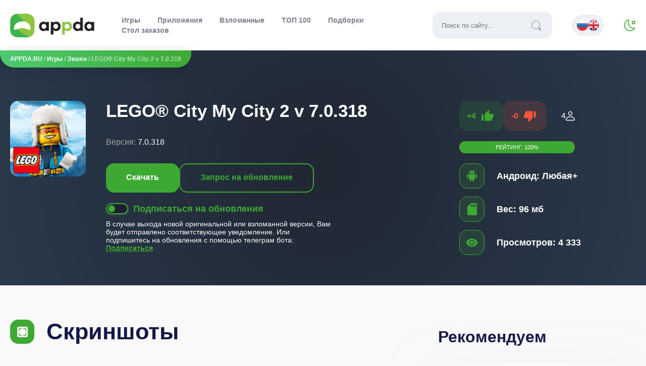

--- FILE ---
content_type: text/html; charset=utf-8
request_url: https://appda.ru/2603-lego-city-my-city-2.html
body_size: 18396
content:
<!DOCTYPE html>
<html lang="ru">
   <head>
      <meta name="viewport" content="width=device-width, initial-scale=1.0" />
      <link rel="preconnect" href="https://fonts.googleapis.com">
      <link rel="preconnect" href="https://fonts.gstatic.com" crossorigin>
      <!-- <link href="https://fonts.googleapis.com/css2?family=Exo+2:wght@300;400;500;600&family=Manrope:wght@200;300;400;500;600;700;800&family=Open+Sans:ital,wght@0,300;0,400;0,600;1,300;1,400&display=swap" rel="stylesheet"> -->
      
      
      <link rel="shortcut icon" href="/templates/appda_2023/images/logos/favicon.ico">
      <link rel="apple-touch-icon" sizes="180x180" href="/templates/appda_2023/images/logos/apple-touch-icon.png">
      <link rel="icon" type="image/png" sizes="32x32" href="/templates/appda_2023/images/logos/favicon-32x32.png">
      <link rel="icon" type="image/png" sizes="16x16" href="/templates/appda_2023/images/logos/favicon-16x16.png">
      <meta name="msapplication-TileColor" content="#da532c">
      <link rel="mask-icon" href="/templates/appda_2023/images/logos/safari-pinned-tab.svg" color="#383b45">
      <link rel="manifest" href="/manifest.json" />
      <meta name="theme-color" content="#3DA933">
      <link href="/templates/appda_2023/css/main.css" type="text/css" rel="stylesheet" />
      <meta http-equiv="x-dns-prefetch-control" content="on" />
      <meta name="ahrefs-site-verification" content="aaf24bedbc2378d247d08c14ef0a92ecc71ae133d28cfb4c1ffa4e9e0bec43ae">
      <meta name="yandex-verification" content="4a8610f10ff04614" />
      <script type='text/javascript'>
var la=!1;window.addEventListener("scroll",function(){(0!=document.documentElement.scrollTop&&!1===la||0!=document.body.scrollTop&&!1===la)&&(!function(){var e=document.createElement("script");e.type="text/javascript",e.async=!0,e.src="https://pagead2.googlesyndication.com/pagead/js/adsbygoogle.js?client=ca-pub-5739592199182283";var a=document.getElementsByTagName("script")[0];a.parentNode.insertBefore(e,a)}(),la=!0)},!0);
</script>
      <title>LEGO® City My City 2 для Андроид</title>
<meta name="charset" content="utf-8">
<meta name="title" content="LEGO® City My City 2 для Андроид">
<meta name="description" content="Скачать LEGO® City My City 2 - окунитесь в мир LEGO, постройте свой город и выполняйте различные миссии, создавайте самые разнообразные машины, которые будут помогать Вам выполнять задания. Скачать">
<meta name="keywords" content="Скачать LEGO® City My City 2 на Android, Скачать LEGO® City My City 2, LEGO® City My City 2 на Android, LEGO® City My City 2 для Андроид, Скачать LEGO® City My City 2 для Андроид, LEGO® City My City 2, LEGO® City My City 2 скачать, LEGO® City My City 2 скачать для Андроид, LEGO® City My City 2 скачать для Android">
<meta name="generator" content="DataLife Engine (https://dle-news.ru)">
<link rel="canonical" href="https://appda.ru/2603-lego-city-my-city-2.html">
<link rel="search" type="application/opensearchdescription+xml" title="APPDA.RU - Игры и приложения для Android" href="https://appda.ru/index.php?do=opensearch">
<link rel="preconnect" href="https://appda.ru/" fetchpriority="high">
<meta property="twitter:title" content="LEGO® City My City 2 для Андроид">
<meta property="twitter:url" content="https://appda.ru/2603-lego-city-my-city-2.html">
<meta property="twitter:card" content="summary_large_image">
<meta property="twitter:image" content="https://appda.ru/uploads/posts/2021-03/1615660643_lego_city_icon.jpg">
<meta property="twitter:description" content="LEGO® City My City 2 для Андроид - в данном приложении Вам предстоит окунуться в мир LEGO, постройте свой город и выполняйте различные миссии, создавайте самые разнообразные машины, которые будут помогать Вам выполнять задания, за их выполнение Вы будете получать новые детали. Также не забудьте">
<meta property="og:type" content="article">
<meta property="og:site_name" content="APPDA.RU - Игры и приложения для Android">
<meta property="og:title" content="LEGO® City My City 2 для Андроид">
<meta property="og:url" content="https://appda.ru/2603-lego-city-my-city-2.html">
<meta property="og:image" content="https://appda.ru/uploads/posts/2021-03/1615660643_lego_city_icon.jpg">
<meta property="og:description" content="LEGO® City My City 2 для Андроид - в данном приложении Вам предстоит окунуться в мир LEGO, постройте свой город и выполняйте различные миссии, создавайте самые разнообразные машины, которые будут помогать Вам выполнять задания, за их выполнение Вы будете получать новые детали. Также не забудьте">
<link rel="alternate" hreflang="x-default" href="https://appda.ru/2603-lego-city-my-city-2.html">
<link rel="alternate" hreflang="ru" href="https://appda.ru/2603-lego-city-my-city-2.html">
   </head>
    
   <body>
     <div class="layout">
       <header>
         <div class="header-background">
           <div class="header">
           <a href="/" title="appda">
             <!-- <span class="sr-only">appda</span> -->
             <div class="logo_type"></div>
             <!-- <img src="/templates/appda_2023/images/logo.png" class="logo" alt="appda.ru logotype"/> -->
           </a>
           <button class="boorger-menu" id="open-menu" title="Меню">
            <div class="open-mobile-menu"></div>
           </button>
           <div class="header-menu-background">
             <div class="header-menu">
               <div class="header-menu-top">
                 <span>Навигация</span>
                 <button class="tm-exit" id="close-menu">
                    <svg width="24" height="24"><use xlink:href="#i__exit_red"></use></svg>
                 </button>
               </div>
               <ul>
         				<li id="nav-games"><a href="/games/">Игры</a></li>
                <li id="nav-apps"><a href="/apps/">Приложения</a></li>
         				<li id="nav-mods"><a href="/games/vzlomannye-igry/">Взломанные</a></li>
         				<li id="nav-top"><a href="https://appda.ru/top-100-best-games.html">ТОП 100</a></li>
                 <li id="nav-colls"><a href="https://appda.ru/colls/">Подборки</a></li>
                 <li id="nav-orders"><a href="https://appda.ru/index.php?do=t_orders">Стол заказов</a></li>
         			</ul>
              <div class="search-field">
                <form id="quicksearch" method="get" action="/index.php?do=searchgoogle">
                  <input type="hidden" name="do" value="searchgoogle" />
                  <input type="hidden" name="subaction" value="search" />
                  <div class="search-box">
                    <input id="story" name="q" placeholder="Поиск по сайту..." type="text" />
                    <button type="submit"><i class="i-search"></i></button>
                  </div>
                </form>
              </div>
              <div class="unimportant-links">
                <a href="/how-to">Инструкции</a>
              </div>

              <div class="footer-info">
                <b>2015—2024. © APPDA.RU</b> - по любым вопросам обращаться на почту <span>support@appda.ru</span>
                
              </div>
             </div>
          </div>
          <div class="multilanguage">
            
<a href="https://appda.ru/2603-lego-city-my-city-2.html"> <img src="/engine/skins/flags/ru.png" alt="Русский"></a>
<a href="https://appda.ru/en/"> <img src="/engine/skins/flags/gb.png" alt="Английский"></a>

          </div>
          <div id="change-skin">
            <div class="switch_mode"></div>
          </div>
          </div>
        </div>
<script>
document.querySelector(".switch_mode")&&(document.querySelector(".switch_mode").onclick=function(){document.getElementById("loading").style.display="flex",setTimeout(function(){document.getElementById("loading").style.display="none";let e=document.getElementsByTagName("body")[0];e.classList.contains("darktheme")?(e.classList.remove("darktheme"),document.cookie="mode=light; max-age=604800"):(e.classList.add("darktheme"),document.cookie="mode=dark; max-age=604800")},1e3)});
    </script>
        <div class="speedbar">
  <div class="speedbar-panel"><a href="https://appda.ru/">APPDA.RU</a> / <a href="https://appda.ru/games/">Игры</a> / <a href="https://appda.ru/games/action/">Экшен</a> / LEGO® City My City 2 v 7.0.318</div>
</div>

       </header>
       
       
       
       
       <div class="fullstory-game" itemscope itemtype="http://schema.org/MobileApplication">
<meta itemprop="applicationCategory" content="Экшен">
<div class="full-header-background">

    <div class="full-header">
      <div class="full-header-content">
        <img src="/uploads/posts/2021-03/1615660643_lego_city_icon.jpg" alt="LEGO® City My City 2 v 7.0.318" class="anim" itemprop="image">
        <!-- <div class="full-header-center"> -->
          <h1 itemprop="name"> LEGO® City My City 2 v 7.0.318</h1>
          <div class="full-header-info">
            <div class="full-header-element">
              <span class="gray">Версия:</span>
              <span itemprop="softwareVersion">7.0.318</span>
            </div>
            <div class="full-header-element">
			  <meta itemprop="dateCreated" content="6.07.2016">
              
            </div>
          </div>
          <div class="full-header-bs">
            <div class="full-header-buttons">
              <button class="full-header-download">Скачать</button>
              
              
              
              
              
              <a href="javascript:AddComplaint('2603', 'news')"><div class="fhru">Запрос на обновление</div></a>
                
            </div>
            <div class="full-header-subscribe">
              <div class="notifications-buttons-click">
                <div class="notifi-click">
                    <div id="notifi-dot"></div>
                </div>
              	<span class="fhs-title" id="notifi-title">Подписаться на обновления</span>
              </div>
              <span class="fhs-descr" id="notifi-text">В случае выхода новой оригинальной или взломанной версии, Вам будет отправлено соответствующее уведомление. Или подпишитесь на обновления с помощью телеграм бота: <a href="https://t.me/AppdaUpdateBot?start=2603-lego-city-my-city-2" target="_blank" rel="nofollow">Подписаться</a>

                
              </span>
            </div>
          </div>
          <!-- here was ads -->
        <!-- </div> -->
        <!-- <div class="full-header-right"> -->
          <div class="full-header-rating">
            <div class="popularity" itemprop="aggregateRating" itemscope itemtype="http://schema.org/AggregateRating">
              <meta itemprop="worstRating" content="0" />
          		<div class="frates fx-row">
          				<div class="game-rating-voting">
                    <div class="game-rating" id="game-rating-2603" data-id="2603">
            					<div class="game-rating-up" onclick="doRateLD('plus', '2603');">+<span data-likes-id="2603">4</span><svg width="30" height="30"><use xlink:href="#i__like"></use></svg></div>
                      <div class="game-rating-down" onclick="doRateDialog('minus', '2603');">-<span data-dislikes-id="2603">0</span><svg width="30" height="30"><use xlink:href="#i__dislike"></use></svg></div>
                    </div>
                    <div class="game-rating-out"><span itemprop="ratingCount"><span data-vote-num-id="2603">4</span></span></div>
                  </div>
                  <div class="stroke-rating">
                    Рейтинг: <span itemprop="ratingValue" class="stroke-value">100</span>%
                    <div class="current-stroke-rating" style="width:100%"></div>
                  </div>
                  <meta itemprop="bestRating" content="100" />
          		</div>
            </div>
          </div>
          <div class="fhii">
            <div class="fhii-element">
              <i class="icons-background i-green3">
                <svg width="24" height="24"><use xlink:href="#i__android"></use></svg>
              </i>
              <div class="fhii-text">
                <meta itemprop="operatingSystem" content="Android">
                <span id="android_version"><span class="ntm">Андроид:</span> Любая+</span>
              </div>
            </div>
            <div class="fhii-element">
              <i class="icons-background i-green3">
                <svg width="24" height="24"><use xlink:href="#i__weight"></use></svg>
              </i>
              <div class="fhii-text" id="app_weight">
                <meta itemprop="fileSize" content="96 мб">
                <span class="ntm">Вес:</span> 96 мб
              </div>
            </div>
            <div class="fhii-element">
              <i class="icons-background i-green3">
                <svg width="24" height="24"><use xlink:href="#i__views"></use></svg>
              </i>
              <div class="fhii-text" id="views_app">
                <span class="ntm">Просмотров:</span> 4 333
              </div>
            </div>
          </div>
        <!-- </div> -->
      </div>
    </div>
</div>
<script defer>
    document.querySelector(".full-header-download")&&document.querySelector(".full-header-download").addEventListener("click",function(e){let o=document.querySelector(".full-download").getBoundingClientRect().top+window.pageYOffset+-10;window.scrollTo({top:o,behavior:"smooth"})});
    function doRateDialog(e,l){document.getElementById("modal-dislike").style.display="block"}function closeDislikeDialog(){document.getElementById("modal-dislike").style.display="none"}function sendDislike(e){var l=document.querySelector(".modal-dislike-list").querySelectorAll('input[name="reason"]:checked')[0].value;$.ajax({url:"engine/ajax/controller.php?mod=send_dislike",method:"post",dataType:"html",data:{id_n:e,reason:l},success:function(e){"success"==e&&(document.querySelector(".modal-dislike-list").innerHTML="Спасибо за отзыв!",document.querySelector(".dislike-button-send").style.display="none",doRateLD("minus","2603"))}})}
</script>
<div class="full-content">
  <div class="container w868">
  
    <div class="screens">
    <div class="screensz">
      <i class="icons-background i-green">
        <svg width="24" height="24"><use xlink:href="#i__screens"></use></svg>
      </i>
            Скриншоты
        </div>
        <div class="scrolling-wrapper screens-wrap" id="screenshots_app"><p><a class="highslide" href="https://appda.ru/uploads/posts/2021-03/1615660701_lego_city_1.jpg" target="_blank"><img data-src="/uploads/posts/2021-03/medium/1615660701_lego_city_1.jpg" alt="LEGO® City My City 2 v 7.0.318 скриншот №1" class="fr-dib lozad"></a><a class="highslide" href="https://appda.ru/uploads/posts/2021-03/1615660674_lego_city_2.jpg" target="_blank"><img data-src="/uploads/posts/2021-03/medium/1615660674_lego_city_2.jpg" alt="LEGO® City My City 2 v 7.0.318 скриншот №2" class="fr-dib lozad"></a><a class="highslide" href="https://appda.ru/uploads/posts/2021-03/1615660710_lego_city_3.jpg" target="_blank"><img data-src="/uploads/posts/2021-03/medium/1615660710_lego_city_3.jpg" alt="LEGO® City My City 2 v 7.0.318" class="fr-dib lozad"></a><a class="highslide" href="https://appda.ru/uploads/posts/2021-03/1615660668_lego_city_4.jpg" target="_blank"><img data-src="/uploads/posts/2021-03/medium/1615660668_lego_city_4.jpg" alt="Скачать LEGO® City My City 2 v 7.0.318 для Андроид" class="fr-dib lozad"></a><a class="highslide" href="https://appda.ru/uploads/posts/2021-03/1615660681_lego_city_5.jpg" target="_blank"><img data-src="/uploads/posts/2021-03/medium/1615660681_lego_city_5.jpg" alt="LEGO® City My City 2 v 7.0.318 скриншот №5" class="fr-dib lozad"></a><a class="highslide" href="https://appda.ru/uploads/posts/2021-03/1615660642_lego_city_6.jpg" target="_blank"><img data-src="/uploads/posts/2021-03/medium/1615660642_lego_city_6.jpg" alt="LEGO® City My City 2 v 7.0.318 скриншот №6" class="fr-dib lozad"></a><a class="highslide" href="https://appda.ru/uploads/posts/2021-03/1615660651_lego_city_7.jpg" target="_blank"><img data-src="/uploads/posts/2021-03/medium/1615660651_lego_city_7.jpg" alt="LEGO® City My City 2 v 7.0.318 скриншот №7" class="fr-dib lozad"></a><a class="highslide" href="https://appda.ru/uploads/posts/2021-03/1615660701_lego_city_8.jpg" target="_blank"><img data-src="/uploads/posts/2021-03/medium/1615660701_lego_city_8.jpg" alt="LEGO® City My City 2 v 7.0.318 скриншот №8" class="fr-dib lozad"></a></p></div>

    </div>
    <span itemscope itemprop='offers' itemtype='http://schema.org/Offer'>
        <meta itemprop='price' content='0.00'/>
        <meta itemprop='priceCurrency' content='RUB' />
    </span>
    <div class="full-descr">
      <div class="tabs">
          <input type="radio" name="tab-btn" id="tab-btn-1" value="" checked>
          <label for="tab-btn-1">Описание</label>
          <input type="radio" name="tab-btn" id="tab-btn-2" value="">
          <label for="tab-btn-2">Как установить</label>
          <input type="radio" name="tab-btn" id="tab-btn-3" value="">
          <label for="tab-btn-3">Как обновить</label>
        <div id="content-1" itemprop="description" class="content-full">
        <p><b>LEGO® City</b> My City 2 для Андроид - в данном приложении Вам предстоит окунуться в мир LEGO, постройте свой город и выполняйте различные миссии, создавайте самые разнообразные машины, которые будут помогать Вам выполнять задания, за их выполнение Вы будете получать новые детали. Также не забудьте тестировать свои изобретения, чтобы у Вас не было внезапных сюрпризов. Помимо машин Вы сможете создавать самолеты и корабли. Главная Ваша задача - это следить за порядком, а именно тушить пожары, ловить преступников и исследовать новые территории. Игровой процесс сможет занят Вас на долгое время, играть интересно и приятно. Если Вас заинтересовала LEGO® City My City 2, то обязательно скачивайте ее на свое Андроид устройство по ссылке, которая находится под описанием приложения.</p><h2>Особенности:</h2><ul><li>Интересный игровой процесс</li><li>Красочная графика</li><li>Свобода фантазии при постройке</li><li>И многое другое</li></ul>
        </div>
        <div id="content-2" class="content-full">
          
          
    <div class="hot-to-install">
              <div class="install-instruction">
                  <ol>
                      <li>Скачайте APK файл; </li>
                      <li>Если игра скачалась в формате .bin, нужно с помощью любого файлового менеджера переименовать файл в .apk и установить;</li>
                      <li>Убедитесь, что у Вас хватает памяти на устройстве. Если игра весит 500 МБ, то для установки может потребоваться гораздо больше места.</li>
                      <li>Разрешите установку из неизвестных источников в настройках безопасности;</li>
                      <li>С помощью файлового менеджера <a href="https://appda.ru/1986-es-provodnik-es-file-explorer-file-manager.html"  target="_blank">ES File Explorer</a> или любого другого, найдите скачанный АПК файл (обычно находится в папке загрузок - Downloads) и установите;</li>
                      
                      <li>Запускайте приложение;</li>
                      <li>При возникновении ошибок пишите в комментарии, мы Вам с радостью поможем.</li>
                  </ol>
              </div>
          </div>
          
          
        </div>
        <div id="content-3" class="content-full">
          <div class="hot-to-install">
              <div class="install-instruction">
                  <ol>
                      <li>Скачайте APK файл игры LEGO® City My City 2 v 7.0.318;</li>
                      <li>Если до этого приложение Вы скачивали у нас, то не удаляя старой версии, устанавливаем новую, просто запустив установочный файл;</li>
                      <li>Если Вы скачивали мод старой версии не у нас или же у Вас установлена оригинальная версия, то обновить игру невозможно, Вы получите ошибку вида - "Приложение не установлено". Поэтому придется удалять игру/приложение и устанавливать заново APK;</li>
                      <li>При обновлении игровой процесс должен сохраниться. Но работает это не для каждой игры и не для каждого обновления. Связано это с большим количеством причин.</li>
                  </ol>
              </div>
          </div>
          
        </div>
      </div>
    </div>
    <div id="dwn_links" class="full-download">
      <div class="full-download-title">
        <img src="/uploads/posts/2021-03/1615660643_lego_city_icon.jpg" alt="download LEGO® City My City 2 v 7.0.318" class="anim" itemprop="image"/>
        <h2>Скачать LEGO® City My City 2 v 7.0.318 на Андроид</h2>
        
        
        
      </div>
      <div class="adserok">
<ins class="adsbygoogle"
     style="display:inline-block;max-width:728px;height:300px"
     data-ad-client="ca-pub-5739592199182283"
     data-ad-slot="4756416542"></ins>
<script>
     (adsbygoogle = window.adsbygoogle || []).push({});
</script></div>
      
      <div class="full-download-links">
        <!-- OLD ADSENSE -->
        
	
        
        <div class="full-download-content">
          
          <p><a href="https://appda.ru/engine/download.php?url=https://cloud.appda.net/2025-10/LEGO_MY_CITY_2.apk">СКАЧАТЬ: Оригинальная версия</a></p>
        </div>
        
        <div class="full-download-bottom">
          <a href="https://t.me/appda_ru" class="telega_link" target="_blank" rel="nofollow noreferrer">Наш Telegram</a>
          <div class="ya-share2" data-curtain data-shape="round" data-services="vkontakte,odnoklassniki,telegram,twitter,viber,whatsapp"></div>
        </div>
        <div class="adserok2">
<!— Ссылки скачивания —>
<ins class="adsbygoogle"
     style="display:block"
     data-ad-client="ca-pub-5739592199182283"
     data-ad-slot="3949767187"
     data-ad-format="auto"
     data-full-width-responsive="true"></ins>
<script>
     (adsbygoogle = window.adsbygoogle || []).push({});
</script></div> 
      </div>
    </div>
      
    <div class="full-similar">
      <div class="full-similar-title">
        Похожие
      </div>
      <div class="full-similar-content">
        <a href="https://appda.ru/461-city-car-real-drive-3d.html"><div class="short-similar">
  <img data-src="/uploads/posts/2021-02/1613685086_city_car_real_drive_3d_icon.jpg" src="/templates/appda_2023/images/no_image.svg" alt="City Car Real Drive 3D" class="lozad anim">
	<div class="short-similar-title">
		City Car Real Drive 3D
	</div>
</div></a>
<a href="https://appda.ru/2663-dream-city-metropolis.html"><div class="short-similar">
  <img data-src="/uploads/posts/2024-03/dream_city_metropolis_icon.webp" src="/templates/appda_2023/images/no_image.svg" alt="Dream City: Metropolis v 1.2.94" class="lozad anim">
	<div class="short-similar-title">
		Dream City: Metropolis v 1.2.94
	</div>
</div></a>
<a href="https://appda.ru/4293-pj-masks-super-city-run.html"><div class="short-similar">
  <img data-src="/uploads/posts/2021-02/1613069210_pj_masks_super_city_run.jpg" src="/templates/appda_2023/images/no_image.svg" alt="PJ Masks: Super City Run Мод (Премиум)" class="lozad anim">
	<div class="short-similar-title">
		PJ Masks: Super City Run Мод (Премиум)
	</div>
</div></a>
<a href="https://appda.ru/3558-super-city-vzlom.html"><div class="short-similar">
  <img data-src="/uploads/posts/2024-03/super_city_icon.webp" src="/templates/appda_2023/images/no_image.svg" alt="Super City [ВЗЛОМ: все разблокировано] v 1.180" class="lozad anim">
	<div class="short-similar-title">
		Super City [ВЗЛОМ: все разблокировано] v 1.180
	</div>
</div></a>
<a href="https://appda.ru/2891-village-city-island-sim-vzlom.html"><div class="short-similar">
  <img data-src="/uploads/posts/2024-03/vilidzh-siti_ostrov_sim_icon.webp" src="/templates/appda_2023/images/no_image.svg" alt="Village City - Island Sim [ВЗЛОМ: много денег] v 1.11.3" class="lozad anim">
	<div class="short-similar-title">
		Village City - Island Sim [ВЗЛОМ: много денег] v 1.11.3
	</div>
</div></a>

      </div>
    </div>
      
    <div class="full-comments">
      <div class="full-comments-title">
        Комментарии (<span itemprop="commentCount">0</span>)
      </div>
      <form  method="post" name="dle-comments-form" id="dle-comments-form" ><!--noindex-->
<div class="add-comms" id="add-comms">
	
	<div class="ac-inputs fx-row">
		<input type="text" maxlength="35" name="name" id="name" placeholder="Ваше имя" />
		<input type="text" maxlength="35" name="mail" id="mail" placeholder="Ваш e-mail (необязательно)" />
	</div>
	
	<label>Текст комментария:
		<div class="ac-textarea"><div class="bb-editor">
<textarea name="comments" id="comments" cols="70" rows="10"></textarea>
</div></div>
	</label>

	
	<div class="ac-protect">
		
		
		<div class="form-item clearfix imp">
			<div class="form-secur">
				<input type="text" name="sec_code" id="sec_code" placeholder="Введите код с картинки:" maxlength="45" required /><a onclick="reload(); return false;" title="Кликните на изображение чтобы обновить код, если он неразборчив" href="#"><span id="dle-captcha"><img src="/engine/modules/antibot/antibot.php" alt="Кликните на изображение чтобы обновить код, если он неразборчив" width="160" height="80"></span></a>
			</div>
		</div>
		
		
	</div>
	
	<div class="ac-submit">
		<button name="submit" type="submit">Отправить</button>
	</div>
</div>
<!--/noindex-->

		<input type="hidden" name="subaction" value="addcomment">
		<input type="hidden" name="post_id" id="post_id" value="2603"><input type="hidden" name="user_hash" value="30ab21aecad683972c78f7d73112a9590a7810e8"></form>
      
<div id="dle-ajax-comments"></div>

      <!--dlenavigationcomments-->
    </div>
  </div>
  <div class="full-related">
    <div class="full-related-title">Рекомендуем</div>
    <div class="full-related-cards">
      <div class="short-item">
		<div class="short-top">
			<a href="https://appda.ru/15420-1xbet-android.html"><img data-src="/uploads/posts/2023-03/1656604955_1x.webp" src="/templates/appda_2023/images/no_image.svg" alt="Скачать 1xBet (Мобильное приложение для Андроид)" class="lozad anim"></a>
			<div class="short-right">
				
				
				<div class="short-mod">
					FREE
				</div>
				
				<div class="short-cat">
					<span>78.6 MB</span>
				</div>
				<div class="short-action">
					<div class="short-action-update">
						UPDATE
					</div>
					<div class="short-action-new">
						NEW
					</div>
				</div>
			</div>
		</div>
		<div class="short-title">
			<a href="https://appda.ru/15420-1xbet-android.html">Скачать 1xBet (Мобильное приложение для Андроид)</a>
		</div>
		<div class="short-bottom">
			<div class="short-version">
				<span>Версия:</span> 149 (25025)
			</div>
			<div class="short-update">
				<span>Дата:</span> Вчера, 15:52
			</div>
		</div>
</div>
<div class="short-item">
		<div class="short-top">
			<a href="https://appda.ru/19926-cursed-house-multiplayergmm.html"><img data-src="/uploads/posts/2026-01/cursed_house_multiplayergmm_icon.webp" src="/templates/appda_2023/images/no_image.svg" alt="Cursed house Multiplayer" class="lozad anim"></a>
			<div class="short-right">
				<div class="short-mod">
						MOD
				</div>
				
				<div class="short-cat">
					<span>261.2 MB</span>
				</div>
				<div class="short-action">
					<div class="short-action-update">
						UPDATE
					</div>
					<div class="short-action-new">
						NEW
					</div>
				</div>
			</div>
		</div>
		<div class="short-title">
			<a href="https://appda.ru/19926-cursed-house-multiplayergmm.html">Cursed house Multiplayer</a>
		</div>
		<div class="short-bottom">
			<div class="short-version">
				<span>Версия:</span> 1.7.1
			</div>
			<div class="short-update">
				<span>Дата:</span> 12.01.2026
			</div>
		</div>
</div>
<div class="short-item">
		<div class="short-top">
			<a href="https://appda.ru/19919-rv-camper-simulator.html"><img data-src="/uploads/posts/2025-12/rv_camper_simulator_icon.webp" src="/templates/appda_2023/images/no_image.svg" alt="RV Camper Simulator" class="lozad anim"></a>
			<div class="short-right">
				<div class="short-mod">
						MOD
				</div>
				
				<div class="short-cat">
					<span>133.5 MB</span>
				</div>
				<div class="short-action">
					<div class="short-action-update">
						UPDATE
					</div>
					<div class="short-action-new">
						NEW
					</div>
				</div>
			</div>
		</div>
		<div class="short-title">
			<a href="https://appda.ru/19919-rv-camper-simulator.html">RV Camper Simulator</a>
		</div>
		<div class="short-bottom">
			<div class="short-version">
				<span>Версия:</span> 1.3
			</div>
			<div class="short-update">
				<span>Дата:</span> 16.01.2026
			</div>
		</div>
</div>
<div class="short-item">
		<div class="short-top">
			<a href="https://appda.ru/19920-corebound.html"><img data-src="/uploads/posts/2025-12/corebound_icon.webp" src="/templates/appda_2023/images/no_image.svg" alt="Corebound" class="lozad anim"></a>
			<div class="short-right">
				<div class="short-mod">
						MOD
				</div>
				
				<div class="short-cat">
					<span>99.9 MB</span>
				</div>
				<div class="short-action">
					<div class="short-action-update">
						UPDATE
					</div>
					<div class="short-action-new">
						NEW
					</div>
				</div>
			</div>
		</div>
		<div class="short-title">
			<a href="https://appda.ru/19920-corebound.html">Corebound</a>
		</div>
		<div class="short-bottom">
			<div class="short-version">
				<span>Версия:</span> 1.0.6.3
			</div>
			<div class="short-update">
				<span>Дата:</span> 28.12.2025
			</div>
		</div>
</div>
<div class="short-item">
		<div class="short-top">
			<a href="https://appda.ru/19921-dream-family-tri-v-rjad.html"><img data-src="/uploads/posts/2025-12/dream_family_-_match_3_games_icon.webp" src="/templates/appda_2023/images/no_image.svg" alt="Dream Family: Три в ряд" class="lozad anim"></a>
			<div class="short-right">
				<div class="short-mod">
						MOD
				</div>
				
				<div class="short-cat">
					<span>229.7 MB</span>
				</div>
				<div class="short-action">
					<div class="short-action-update">
						UPDATE
					</div>
					<div class="short-action-new">
						NEW
					</div>
				</div>
			</div>
		</div>
		<div class="short-title">
			<a href="https://appda.ru/19921-dream-family-tri-v-rjad.html">Dream Family: Три в ряд</a>
		</div>
		<div class="short-bottom">
			<div class="short-version">
				<span>Версия:</span> 2.5.7
			</div>
			<div class="short-update">
				<span>Дата:</span> 15.01.2026
			</div>
		</div>
</div>
<div class="short-item">
		<div class="short-top">
			<a href="https://appda.ru/19924-simuljator-metro-poezda-3d.html"><img data-src="/uploads/posts/2026-01/train_simulator_subway_metro_icon.webp" src="/templates/appda_2023/images/no_image.svg" alt="Симулятор метро: поезда 3D" class="lozad anim"></a>
			<div class="short-right">
				<div class="short-mod">
						MOD
				</div>
				
				<div class="short-cat">
					<span>208 MB</span>
				</div>
				<div class="short-action">
					<div class="short-action-update">
						UPDATE
					</div>
					<div class="short-action-new">
						NEW
					</div>
				</div>
			</div>
		</div>
		<div class="short-title">
			<a href="https://appda.ru/19924-simuljator-metro-poezda-3d.html">Симулятор метро: поезда 3D</a>
		</div>
		<div class="short-bottom">
			<div class="short-version">
				<span>Версия:</span> 1.3.5
			</div>
			<div class="short-update">
				<span>Дата:</span> 9.01.2026
			</div>
		</div>
</div>
<div class="short-item">
		<div class="short-top">
			<a href="https://appda.ru/19922-vlad-niki-12-zamkov-2.html"><img data-src="/uploads/posts/2025-12/vlad_amp_niki_12_locks_2_icon.webp" src="/templates/appda_2023/images/no_image.svg" alt="Vlad &amp; Niki 12 Замков 2" class="lozad anim"></a>
			<div class="short-right">
				<div class="short-mod">
						MOD
				</div>
				
				<div class="short-cat">
					<span>110 MB</span>
				</div>
				<div class="short-action">
					<div class="short-action-update">
						UPDATE
					</div>
					<div class="short-action-new">
						NEW
					</div>
				</div>
			</div>
		</div>
		<div class="short-title">
			<a href="https://appda.ru/19922-vlad-niki-12-zamkov-2.html">Vlad &amp; Niki 12 Замков 2</a>
		</div>
		<div class="short-bottom">
			<div class="short-version">
				<span>Версия:</span> 1.10.3
			</div>
			<div class="short-update">
				<span>Дата:</span> 28.12.2025
			</div>
		</div>
</div>
<div class="short-item">
		<div class="short-top">
			<a href="https://appda.ru/19925-capybara-puzzle.html"><img data-src="/uploads/posts/2026-01/capybara_puzzle_sticker_merge_icon.webp" src="/templates/appda_2023/images/no_image.svg" alt="Capybara Puzzle" class="lozad anim"></a>
			<div class="short-right">
				<div class="short-mod">
						MOD
				</div>
				
				<div class="short-cat">
					<span>137.1 MB</span>
				</div>
				<div class="short-action">
					<div class="short-action-update">
						UPDATE
					</div>
					<div class="short-action-new">
						NEW
					</div>
				</div>
			</div>
		</div>
		<div class="short-title">
			<a href="https://appda.ru/19925-capybara-puzzle.html">Capybara Puzzle</a>
		</div>
		<div class="short-bottom">
			<div class="short-version">
				<span>Версия:</span> 1.2.2
			</div>
			<div class="short-update">
				<span>Дата:</span> 10.01.2026
			</div>
		</div>
</div>

    </div>
  </div>
  </div>
  <div class="modal-for-dislike" id="modal-dislike">
  	<div class="modal-dislike">
  		<div class="ui-dialog-titlebar ui-corner-all ui-widget-header ui-helper-clearfix ui-draggable-handle"><span id="ui-id-2" class="ui-dialog-title">Что Вам не понравилось?</span><button type="button" class="ui-button ui-corner-all ui-widget ui-button-icon-only ui-dialog-titlebar-close" title="Close" onclick="closeDislikeDialog()"><span class="ui-button-icon ui-icon ui-icon-closethick"></span><span class="ui-button-icon-space"> </span>Close</button></div>
      <div class="modal-dislike-list">
        <div class="modal-radio">
          <input class="custom-radio" name="reason" type="radio" id="not_interesting" value="1">
          <label for="not_interesting">Не понравилась игра</label>
        </div>
        <div class="modal-radio">
          <input class="custom-radio" name="reason" type="radio" id="mod_not_work" value="2">
          <label for="mod_not_work">Мод не работает</label>
        </div>
        <div class="modal-radio">
          <input class="custom-radio" name="reason" type="radio" id="mod_crash" value="3">
          <label for="mod_crash">Игра вылетает</label>
        </div>
        <div class="modal-radio">
          <input class="custom-radio" name="reason" type="radio" id="not_installed" value="4">
          <label for="not_installed">Не устанавливается</label>
        </div>
        <div class="modal-radio">
          <input class="custom-radio" name="reason" type="radio" id="slow_speed" value="5">
          <label for="slow_speed">Медленное скачивание</label>
        </div>
        <div class="modal-radio">
          <input class="custom-radio" name="reason" type="radio" id="old_version" value="6">
          <label for="old_version">Устаревшая версия</label>
        </div>
        <div class="modal-radio">
          <input class="custom-radio" name="reason" type="radio" id="another" value="7">
          <label for="another">Другое</label>
        </div>
      </div>
      <div class="ui-dialog-buttonset dislike-button-send"><button type="button" class="ui-button ui-corner-all ui-widget" onclick="sendDislike('2603')">Отправить</button></div>
  	</div>
  </div>
</div>

       
       
       





       <footer>
         <div class="footer-background">
           <a href="/" title="appda">
             <div class="logo_type"></div>
           </a>
           <div class="footer-content">
              <b>2015—2025. © APPDA.RU</b> - по любым вопросам обращаться на почту <span>support@appda.ru</span>
              
          </div>
	  <a href="https://appda.ru/dmca.html" class="dmca">DMCA</a>
           <button class="footer-up">Вверх</button>
        </div>
       </footer>
     </div>
     
    <div id="loading" style="/* display: none; */">
            <div id="loading-image"></div>
            Загрузка...
          </div>
          
    <svg aria-hidden="true" style="position: absolute; width: 0; height: 0; overflow: hidden;" version="1.1" xmlns="http://www.w3.org/2000/svg" xmlns:xlink="http://www.w3.org/1999/xlink">
      <defs>
        <symbol id="i__android" viewBox="3 3 24 24">
          <path d="M7.5 18.126C7.5 18.4575 7.3683 18.7754 7.13388 19.0099C6.89946 19.2443 6.58152 19.376 6.25 19.376C5.91848 19.376 5.60054 19.2443 5.36612 19.0099C5.1317 18.7754 5 18.4575 5 18.126V12.501C5 12.1695 5.1317 11.8515 5.36612 11.6171C5.60054 11.3827 5.91848 11.251 6.25 11.251C6.58152 11.251 6.89946 11.3827 7.13388 11.6171C7.3683 11.8515 7.5 12.1695 7.5 12.501V18.126ZM25 18.126C25 18.4575 24.8683 18.7754 24.6339 19.0099C24.3995 19.2443 24.0815 19.376 23.75 19.376C23.4185 19.376 23.1005 19.2443 22.8661 19.0099C22.6317 18.7754 22.5 18.4575 22.5 18.126V12.501C22.5 12.1695 22.6317 11.8515 22.8661 11.6171C23.1005 11.3827 23.4185 11.251 23.75 11.251C24.0815 11.251 24.3995 11.3827 24.6339 11.6171C24.8683 11.8515 25 12.1695 25 12.501V18.126ZM13.75 25.0004C13.75 25.3319 13.6183 25.6498 13.3839 25.8842C13.1495 26.1187 12.8315 26.2504 12.5 26.2504C12.1685 26.2504 11.8505 26.1187 11.6161 25.8842C11.3817 25.6498 11.25 25.3319 11.25 25.0004V19.3754C11.25 19.0438 11.3817 18.7259 11.6161 18.4915C11.8505 18.257 12.1685 18.1254 12.5 18.1254C12.8315 18.1254 13.1495 18.257 13.3839 18.4915C13.6183 18.7259 13.75 19.0438 13.75 19.3754V25.0004ZM18.75 25.0004C18.75 25.3319 18.6183 25.6498 18.3839 25.8842C18.1495 26.1187 17.8315 26.2504 17.5 26.2504C17.1685 26.2504 16.8505 26.1187 16.6161 25.8842C16.3817 25.6498 16.25 25.3319 16.25 25.0004V19.3754C16.25 19.0438 16.3817 18.7259 16.6161 18.4915C16.8505 18.257 17.1685 18.1254 17.5 18.1254C17.8315 18.1254 18.1495 18.257 18.3839 18.4915C18.6183 18.7259 18.75 19.0438 18.75 19.3754V25.0004Z" fill="#3DA933"/>
          <path d="M8.75 11.2507V20.6251C8.75 20.9566 8.8817 21.2746 9.11612 21.509C9.35054 21.7434 9.66848 21.8751 10 21.8751H20C20.3315 21.8751 20.6495 21.7434 20.8839 21.509C21.1183 21.2746 21.25 20.9566 21.25 20.6251V11.2507H8.75ZM15 5.00012C11.25 5.00012 8.96562 7.27825 8.75 10.0001H21.25C21.0338 7.27825 18.75 5.00012 15 5.00012ZM12.5 8.49887C12.3342 8.49887 12.1753 8.43302 12.0581 8.31581C11.9408 8.1986 11.875 8.03963 11.875 7.87387C11.875 7.70811 11.9408 7.54914 12.0581 7.43193C12.1753 7.31472 12.3342 7.24887 12.5 7.24887C12.6658 7.24887 12.8247 7.31472 12.9419 7.43193C13.0592 7.54914 13.125 7.70811 13.125 7.87387C13.125 8.03963 13.0592 8.1986 12.9419 8.31581C12.8247 8.43302 12.6658 8.49887 12.5 8.49887ZM17.5 8.49887C17.3342 8.49887 17.1753 8.43302 17.0581 8.31581C16.9408 8.1986 16.875 8.03963 16.875 7.87387C16.875 7.70811 16.9408 7.54914 17.0581 7.43193C17.1753 7.31472 17.3342 7.24887 17.5 7.24887C17.6658 7.24887 17.8247 7.31472 17.9419 7.43193C18.0592 7.54914 18.125 7.70811 18.125 7.87387C18.125 8.03963 18.0592 8.1986 17.9419 8.31581C17.8247 8.43302 17.6658 8.49887 17.5 8.49887Z" fill="#3DA933"/>
          <path d="M18.75 4.375L17.7087 5.93687M11.25 4.375L12.0831 5.67625" stroke="#3DA933" stroke-width="2" stroke-linecap="round"/>
        </symbol>
        <symbol id="i__weight" viewBox="-3 0 24 24">
          <path d="M16.625 0H8.11062C7.48125 0 6.87562 0.252 6.42437 0.708L0.7125 6.504C0.273125 6.948 0 7.56 0 8.184V21.6C0 22.92 1.06875 24 2.375 24H16.625C17.9313 24 19 22.92 19 21.6V2.4C19 1.08 17.9313 0 16.625 0ZM8.3125 7.2C7.65937 7.2 7.125 6.66 7.125 6V3.6C7.125 2.94 7.65937 2.4 8.3125 2.4C8.96563 2.4 9.5 2.94 9.5 3.6V6C9.5 6.66 8.96563 7.2 8.3125 7.2ZM11.875 7.2C11.2219 7.2 10.6875 6.66 10.6875 6V3.6C10.6875 2.94 11.2219 2.4 11.875 2.4C12.5281 2.4 13.0625 2.94 13.0625 3.6V6C13.0625 6.66 12.5281 7.2 11.875 7.2ZM15.4375 7.2C14.7844 7.2 14.25 6.66 14.25 6V3.6C14.25 2.94 14.7844 2.4 15.4375 2.4C16.0906 2.4 16.625 2.94 16.625 3.6V6C16.625 6.66 16.0906 7.2 15.4375 7.2Z" fill="#3DA933"/>
        </symbol>
        <symbol id="i__views" viewBox="3 3 24 24">
          <path d="M18.75 15.25C18.75 16.2446 18.3549 17.1984 17.6517 17.9017C16.9484 18.6049 15.9946 19 15 19C14.0054 19 13.0516 18.6049 12.3483 17.9017C11.6451 17.1984 11.25 16.2446 11.25 15.25C11.25 14.2554 11.6451 13.3016 12.3483 12.5983C13.0516 11.8951 14.0054 11.5 15 11.5C15.9946 11.5 16.9484 11.8951 17.6517 12.5983C18.3549 13.3016 18.75 14.2554 18.75 15.25V15.25Z" fill="#3DA933"/>
          <path d="M3 15.25C3 15.25 7.5 7 15 7C22.5 7 27 15.25 27 15.25C27 15.25 22.5 23.5 15 23.5C7.5 23.5 3 15.25 3 15.25ZM15 20.5C16.3924 20.5 17.7277 19.9469 18.7123 18.9623C19.6969 17.9777 20.25 16.6424 20.25 15.25C20.25 13.8576 19.6969 12.5223 18.7123 11.5377C17.7277 10.5531 16.3924 10 15 10C13.6076 10 12.2723 10.5531 11.2877 11.5377C10.3031 12.5223 9.75 13.8576 9.75 15.25C9.75 16.6424 10.3031 17.9777 11.2877 18.9623C12.2723 19.9469 13.6076 20.5 15 20.5V20.5Z" fill="#3DA933"/>
        </symbol>
        <symbol id="i__screens" viewBox="-2 -2 24 24">
          <path d="M3 0H18C18.7956 0 19.5587 0.31607 20.1213 0.87868C20.6839 1.44129 21 2.20435 21 3V18C21 18.7956 20.6839 19.5587 20.1213 20.1213C19.5587 20.6839 18.7956 21 18 21H3C2.20435 21 1.44129 20.6839 0.87868 20.1213C0.31607 19.5587 0 18.7956 0 18V3C0 2.20435 0.31607 1.44129 0.87868 0.87868C1.44129 0.31607 2.20435 0 3 0V0ZM5.25 3C4.65326 3 4.08097 3.23705 3.65901 3.65901C3.23705 4.08097 3 4.65326 3 5.25V8.25C3 8.44891 3.07902 8.63968 3.21967 8.78033C3.36032 8.92098 3.55109 9 3.75 9C3.94891 9 4.13968 8.92098 4.28033 8.78033C4.42098 8.63968 4.5 8.44891 4.5 8.25V5.25C4.5 5.05109 4.57902 4.86032 4.71967 4.71967C4.86032 4.57902 5.05109 4.5 5.25 4.5H8.25C8.44891 4.5 8.63968 4.42098 8.78033 4.28033C8.92098 4.13968 9 3.94891 9 3.75C9 3.55109 8.92098 3.36032 8.78033 3.21967C8.63968 3.07902 8.44891 3 8.25 3H5.25ZM12.75 3C12.5511 3 12.3603 3.07902 12.2197 3.21967C12.079 3.36032 12 3.55109 12 3.75C12 3.94891 12.079 4.13968 12.2197 4.28033C12.3603 4.42098 12.5511 4.5 12.75 4.5H15.75C15.9489 4.5 16.1397 4.57902 16.2803 4.71967C16.421 4.86032 16.5 5.05109 16.5 5.25V8.25C16.5 8.44891 16.579 8.63968 16.7197 8.78033C16.8603 8.92098 17.0511 9 17.25 9C17.4489 9 17.6397 8.92098 17.7803 8.78033C17.921 8.63968 18 8.44891 18 8.25V5.25C18 4.65326 17.7629 4.08097 17.341 3.65901C16.919 3.23705 16.3467 3 15.75 3H12.75ZM4.5 12.75C4.5 12.5511 4.42098 12.3603 4.28033 12.2197C4.13968 12.079 3.94891 12 3.75 12C3.55109 12 3.36032 12.079 3.21967 12.2197C3.07902 12.3603 3 12.5511 3 12.75V15.75C3 16.3467 3.23705 16.919 3.65901 17.341C4.08097 17.7629 4.65326 18 5.25 18H8.25C8.44891 18 8.63968 17.921 8.78033 17.7803C8.92098 17.6397 9 17.4489 9 17.25C9 17.0511 8.92098 16.8603 8.78033 16.7197C8.63968 16.579 8.44891 16.5 8.25 16.5H5.25C5.05109 16.5 4.86032 16.421 4.71967 16.2803C4.57902 16.1397 4.5 15.9489 4.5 15.75V12.75ZM18 12.75C18 12.5511 17.921 12.3603 17.7803 12.2197C17.6397 12.079 17.4489 12 17.25 12C17.0511 12 16.8603 12.079 16.7197 12.2197C16.579 12.3603 16.5 12.5511 16.5 12.75V15.75C16.5 15.9489 16.421 16.1397 16.2803 16.2803C16.1397 16.421 15.9489 16.5 15.75 16.5H12.75C12.5511 16.5 12.3603 16.579 12.2197 16.7197C12.079 16.8603 12 17.0511 12 17.25C12 17.4489 12.079 17.6397 12.2197 17.7803C12.3603 17.921 12.5511 18 12.75 18H15.75C16.3467 18 16.919 17.7629 17.341 17.341C17.7629 16.919 18 16.3467 18 15.75V12.75Z" fill="white"/>
        </symbol>
        <symbol id="i__like" viewBox="0 -2 28 28">
          <path fill="currentColor" d="M13.12 2.06L7.58 7.6c-.37.37-.58.88-.58 1.41V19c0 1.1.9 2 2 2h9c.8 0 1.52-.48 1.84-1.21l3.26-7.61C23.94 10.2 22.49 8 20.34 8h-5.65l.95-4.58c.1-.5-.05-1.01-.41-1.37-.59-.58-1.53-.58-2.11.01zM3 21c1.1 0 2-.9 2-2v-8c0-1.1-.9-2-2-2s-2 .9-2 2v8c0 1.1.9 2 2 2z" />
        </symbol>
        <symbol id="i__dislike" viewBox="0 -2 28 28">
          <path fill="currentColor" d="M10.88 21.94l5.53-5.54c.37-.37.58-.88.58-1.41V5c0-1.1-.9-2-2-2H6c-.8 0-1.52.48-1.83 1.21L.91 11.82C.06 13.8 1.51 16 3.66 16h5.65l-.95 4.58c-.1.5.05 1.01.41 1.37.59.58 1.53.58 2.11-.01zM21 3c-1.1 0-2 .9-2 2v8c0 1.1.9 2 2 2s2-.9 2-2V5c0-1.1-.9-2-2-2z" />
        </symbol>
        <symbol id="i__like_red" viewBox="0 1 26 26">
          <path d="M17.3627 5.08417L17.3639 5.08533C17.7391 5.46043 17.95 5.96928 17.95 6.49987C17.95 7.03047 17.7391 7.53932 17.3639 7.91442L17.3633 7.915L16.3033 8.975L10.9982 14.2801L5.69304 8.975L4.63304 7.915C3.85149 7.13345 3.85149 5.8663 4.63304 5.08475C5.41459 4.30319 6.68174 4.30319 7.46329 5.08475L8.52329 6.14475C9.17967 6.80112 10.0699 7.16987 10.9982 7.16987C11.9264 7.16987 12.8167 6.80112 13.473 6.14475L14.533 5.08475L14.5336 5.08417C14.9087 4.70889 15.4176 4.49805 15.9482 4.49805C16.4788 4.49805 16.9876 4.70889 17.3627 5.08417Z" stroke="#FF5756" stroke-width="7" stroke-linecap="round" stroke-linejoin="round"/>
        </symbol>
        <symbol id="i__exit_red" viewBox="3 3 42 42">
          <path fill="#F44336" d="M21.5 4.5H26.501V43.5H21.5z" transform="rotate(45.001 24 24)"/><path fill="#F44336" d="M21.5 4.5H26.5V43.501H21.5z" transform="rotate(135.008 24 24)"/>
        </symbol>
        <symbol id="i__play" viewBox="-2 -1 24 24">
          <path d="M18.2346 7.56394C20.8375 9.11522 20.8375 12.8848 18.2346 14.4361L6.7978 21.2521C4.13152 22.8411 0.750001 20.9199 0.750001 17.816L0.750002 4.18398C0.750002 1.0801 4.13152 -0.841106 6.79781 0.74793L18.2346 7.56394Z" fill="white"/>
        </symbol>
        <symbol id="i__arrow" viewBox="0 0 100 100">
          <path fill="white" d="M32.3,88.6L32.3,88.6c1.8,1.7,4.7,1.5,6.4-0.3L71,52.8c1.7-1.8,1.5-4.7-0.3-6.4l0,0c-1.8-1.7-4.7-1.5-6.4,0.3
	        L32,82.2C30.4,84.1,30.5,86.9,32.3,88.6z"/>
          <path fill="white" d="M30.5,12.2l-0.4,0.4c-1.7,1.7-1.7,4.3,0,6l34.3,34.3c1.7,1.7,4.3,1.7,6,0l0.4-0.4c1.7-1.7,1.7-4.3,0-6
	        L36.5,12.2C34.9,10.5,32.2,10.5,30.5,12.2z"/>
        </symbol>
        <symbol id="i__new" viewBox="-2 -2 24 24">
          <path fill-rule="evenodd" clip-rule="evenodd" d="M0.751745 6.79229C1.05231 6.68685 1.38668 6.78277 1.58565 7.03149L4.25 10.3619V7.50001C4.25 7.08579 4.58579 6.75001 5 6.75001C5.41421 6.75001 5.75 7.08579 5.75 7.50001V12.5C5.75 12.8185 5.54882 13.1023 5.24826 13.2077C4.94769 13.3132 4.61332 13.2172 4.41435 12.9685L1.75 9.63809V12.5C1.75 12.9142 1.41421 13.25 1 13.25C0.585786 13.25 0.25 12.9142 0.25 12.5V7.50001C0.25 7.18149 0.451184 6.89772 0.751745 6.79229Z" fill="white"/>
<path fill-rule="evenodd" clip-rule="evenodd" d="M7.25 10C7.25 9.58579 7.58579 9.25001 8 9.25001H11C11.4142 9.25001 11.75 9.58579 11.75 10C11.75 10.4142 11.4142 10.75 11 10.75H8C7.58579 10.75 7.25 10.4142 7.25 10Z" fill="white"/>
<path fill-rule="evenodd" clip-rule="evenodd" d="M7.25 7.50401C7.25 7.08979 7.58579 6.75401 8 6.75401H11.5C11.9142 6.75401 12.25 7.08979 12.25 7.50401C12.25 7.91822 11.9142 8.25401 11.5 8.25401H8.75V11.75H11.5C11.9142 11.75 12.25 12.0858 12.25 12.5C12.25 12.9142 11.9142 13.25 11.5 13.25H8C7.58579 13.25 7.25 12.9142 7.25 12.5V7.50401Z" fill="white"/>
<path fill-rule="evenodd" clip-rule="evenodd" d="M13.9254 6.75373C14.3375 6.71251 14.7051 7.01322 14.7463 7.42538L15.0506 10.4685L15.8556 9.11635C15.9908 8.88919 16.2356 8.75001 16.5 8.75001C16.7644 8.75001 17.0092 8.88919 17.1444 9.11635L17.9494 10.4685L18.2537 7.42538C18.2949 7.01322 18.6625 6.71251 19.0746 6.75373C19.4868 6.79494 19.7875 7.16248 19.7463 7.57463L19.2463 12.5746C19.2079 12.958 18.8853 13.25 18.5 13.25H18.286C18.0216 13.25 17.7768 13.1108 17.6416 12.8837L16.5 10.9662L15.3584 12.8837C15.2232 13.1108 14.9784 13.25 14.714 13.25H14.5C14.1147 13.25 13.7921 12.958 13.7537 12.5746L13.2537 7.57463C13.2125 7.16248 13.5132 6.79494 13.9254 6.75373Z" fill="white"/>
<path fill-rule="evenodd" clip-rule="evenodd" d="M3.10567 3.10568C6.91356 -0.702218 13.0864 -0.702218 16.8943 3.10568C17.1984 3.4097 17.4639 3.72742 17.7065 4.04272C17.959 4.37104 17.8976 4.84192 17.5693 5.09447C17.241 5.34702 16.7701 5.2856 16.5175 4.95729C16.3001 4.67459 16.0776 4.41031 15.8337 4.16634C12.6116 0.944229 7.38844 0.944229 4.16633 4.16634C3.92287 4.4098 3.70138 4.67393 3.48151 4.95854C3.22827 5.28632 2.75726 5.34675 2.42947 5.09351C2.10169 4.84027 2.04125 4.36926 2.29449 4.04148C2.53662 3.72808 2.80113 3.41021 3.10567 3.10568Z" fill="white"/>
<path fill-rule="evenodd" clip-rule="evenodd" d="M2.43072 14.9055C2.75903 14.653 3.22992 14.7144 3.48247 15.0427C3.69993 15.3254 3.92236 15.5897 4.16633 15.8337C7.38844 19.0558 12.6116 19.0558 15.8337 15.8337C16.0771 15.5902 16.2986 15.3261 16.5185 15.0415C16.7717 14.7137 17.2427 14.6533 17.5705 14.9065C17.8983 15.1597 17.9587 15.6307 17.7055 15.9585C17.4634 16.2719 17.1989 16.5898 16.8943 16.8943C13.0864 20.7022 6.91356 20.7022 3.10567 16.8943C2.80164 16.5903 2.53607 16.2726 2.29353 15.9573C2.04098 15.629 2.1024 15.1581 2.43072 14.9055Z" fill="white"/>
        </symbol>
        <symbol id="i__fire" viewBox="-3 0 28 28">
          <path d="M21.0656 12.6626C20.459 11.2972 19.577 10.0716 18.475 9.06261L17.5656 8.22823C17.5347 8.20068 17.4976 8.18113 17.4574 8.17129C17.4172 8.16145 17.3752 8.16163 17.3351 8.17182C17.295 8.182 17.258 8.20187 17.2273 8.22969C17.1967 8.2575 17.1734 8.29242 17.1594 8.33136L16.7531 9.49698C16.5 10.2282 16.0344 10.9751 15.375 11.7095C15.3313 11.7564 15.2813 11.7689 15.2469 11.772C15.2125 11.7751 15.1594 11.7689 15.1125 11.7251C15.0687 11.6876 15.0469 11.6314 15.05 11.5751C15.1656 9.69386 14.6031 7.57198 13.3719 5.26261C12.3531 3.34386 10.9375 1.84698 9.16875 0.803234L7.87813 0.0438594C7.70938 -0.0561406 7.49375 0.0751093 7.50313 0.271984L7.57187 1.77198C7.61875 2.79698 7.5 3.70323 7.21875 4.45636C6.875 5.37823 6.38125 6.23448 5.75 7.00323C5.3107 7.53749 4.81278 8.02073 4.26562 8.44386C2.94783 9.45688 1.87629 10.7549 1.13125 12.2407C0.388043 13.7395 0.000906753 15.3897 0 17.0626C0 18.5376 0.290625 19.9657 0.865625 21.3126C1.42083 22.6094 2.22206 23.7863 3.225 24.7782C4.2375 25.7782 5.4125 26.5657 6.72188 27.1126C8.07813 27.6814 9.51562 27.9689 11 27.9689C12.4844 27.9689 13.9219 27.6814 15.2781 27.1157C16.5843 26.5721 17.772 25.7792 18.775 24.7814C19.7875 23.7814 20.5812 22.6126 21.1344 21.3157C21.7085 19.9725 22.003 18.5265 22 17.0657C22 15.5407 21.6875 14.0595 21.0656 12.6626V12.6626Z" fill="white"/>
        </symbol>
      </defs>
    </svg>
     <script type="application/ld+json">
        {
            "@context": "http://schema.org",
            "@type": "WebSite",
            "url": "https://appda.ru",
            "name": "APPDA.RU"
        }
     </script>
     <link href="/engine/classes/min/index.php?f=engine/editor/css/default.css&amp;v=he8h6" rel="stylesheet" type="text/css">
<script src="/engine/classes/min/index.php?g=general3&amp;v=he8h6"></script>
<script src="/engine/classes/min/index.php?f=engine/classes/js/jqueryui3.js,engine/classes/js/dle_js.js,engine/classes/fancybox/fancybox.js,engine/classes/js/lazyload.js&amp;v=he8h6" defer></script>
<script type="application/ld+json">{"@context":"https://schema.org","@graph":[{"@type":"BreadcrumbList","@context":"https://schema.org/","itemListElement":[{"@type":"ListItem","position":1,"item":{"@id":"https://appda.ru/","name":"APPDA.RU"}},{"@type":"ListItem","position":2,"item":{"@id":"https://appda.ru/games/","name":"Игры"}},{"@type":"ListItem","position":3,"item":{"@id":"https://appda.ru/games/action/","name":"Экшен"}},{"@type":"ListItem","position":4,"item":{"@id":"https://appda.ru/2603-lego-city-my-city-2.html","name":"LEGO® City My City 2 v 7.0.318"}}]}]}</script>
     <script>
<!--
var dle_root       = '/';
var dle_admin      = '';
var dle_login_hash = '30ab21aecad683972c78f7d73112a9590a7810e8';
var dle_group      = 5;
var dle_skin       = 'appda_2023';
var dle_wysiwyg    = '-1';
var quick_wysiwyg  = '0';
var dle_min_search = '3';
var dle_act_lang   = ["Да", "Нет", "Ввод", "Отмена", "Сохранить", "Удалить", "Загрузка. Пожалуйста, подождите..."];
var menu_short     = 'Быстрое редактирование';
var menu_full      = 'Полное редактирование';
var menu_profile   = 'Просмотр профиля';
var menu_send      = 'Отправить сообщение';
var menu_uedit     = 'Админцентр';
var dle_info       = 'Информация';
var dle_confirm    = 'Подтверждение';
var dle_prompt     = 'Ввод информации';
var dle_req_field  = ["Заполните поле с именем", "Заполните поле с сообщением", "Заполните поле с темой сообщения"];
var dle_del_agree  = 'Вы действительно хотите удалить? Данное действие невозможно будет отменить';
var dle_spam_agree = 'Вы действительно хотите отметить пользователя как спамера? Это приведёт к удалению всех его комментариев';
var dle_c_title    = 'Отправка жалобы';
var dle_complaint  = 'Укажите текст Вашей жалобы для администрации:';
var dle_mail       = 'Ваш e-mail:';
var dle_big_text   = 'Выделен слишком большой участок текста.';
var dle_orfo_title = 'Укажите комментарий для администрации к найденной ошибке на странице:';
var dle_p_send     = 'Отправить';
var dle_p_send_ok  = 'Уведомление успешно отправлено';
var dle_save_ok    = 'Изменения успешно сохранены. Обновить страницу?';
var dle_reply_title= 'Ответ на комментарий';
var dle_tree_comm  = '0';
var dle_del_news   = 'Удалить статью';
var dle_sub_agree  = 'Вы действительно хотите подписаться на комментарии к данной публикации?';
var dle_unsub_agree  = 'Вы действительно хотите отписаться от комментариев к данной публикации?';
var dle_captcha_type  = '0';
var dle_share_interesting  = ["Поделиться ссылкой на выделенный текст", "Twitter", "Facebook", "Вконтакте", "Прямая ссылка:", "Нажмите правой клавишей мыши и выберите «Копировать ссылку»"];
var DLEPlayerLang     = {prev: 'Предыдущий',next: 'Следующий',play: 'Воспроизвести',pause: 'Пауза',mute: 'Выключить звук', unmute: 'Включить звук', settings: 'Настройки', enterFullscreen: 'На полный экран', exitFullscreen: 'Выключить полноэкранный режим', speed: 'Скорость', normal: 'Обычная', quality: 'Качество', pip: 'Режим PiP'};
var DLEGalleryLang    = {CLOSE: 'Закрыть (Esc)', NEXT: 'Следующее изображение', PREV: 'Предыдущее изображение', ERROR: 'Внимание! Обнаружена ошибка', IMAGE_ERROR: 'Не удалось загрузить изображение', TOGGLE_SLIDESHOW: 'Просмотр слайдшоу',TOGGLE_FULLSCREEN: 'Полноэкранный режим', TOGGLE_THUMBS: 'Включить / Выключить уменьшенные копии', ITERATEZOOM: 'Увеличить / Уменьшить', DOWNLOAD: 'Скачать изображение' };
var DLEGalleryMode    = 1;
var DLELazyMode       = 1;
var allow_dle_delete_news   = false;

jQuery(function($){
					setTimeout(function() {
						$.get(dle_root + "engine/ajax/controller.php?mod=adminfunction", { 'id': '2603', action: 'newsread', user_hash: dle_login_hash });
					}, 5000);
				$('#dle-comments-form').submit(function() {
					if( $('#comments-image-uploader').data('files') == 'selected' ) {
						$('#comments-image-uploader').plupload('start');
					} else {
						doAddComments();
					}
					return false;
				});
});
//-->
</script>
     <script src="/templates/appda_2023/js/lozad.js"></script>
     <script>
        const observer = lozad(); // lazy loads elements with default selector as '.lozad'
        observer.observe();
     </script>
     <!-- <script async src="/templates/appda_2023/js/main.js"></script> -->
     <script>function get_ya_app(){navigator.userAgent.search(/YaApp_Android/)>0||"serviceWorker"in navigator&&navigator.serviceWorker.register("https://appda.ru/sw.js").then(()=>navigator.serviceWorker.ready.then(e=>{e.sync.register("syncdata")})).catch(e=>console.log(e))}var browser=get_ya_app();if(document.querySelector(".footer-up")&&(document.querySelector(".footer-up").onclick=function(){window.scrollTo({top:0,behavior:"smooth"})}),document.querySelector(".tm-exit")&&(document.querySelector(".tm-exit").onclick=function(){document.querySelector(".header-menu-background").style.display="none"}),document.querySelector(".boorger-menu")&&(document.querySelector(".boorger-menu").onclick=function(){document.querySelector(".header-menu-background").style.display="block"}),document.querySelector(".top-100-more")&&document.querySelector(".top-100-more").addEventListener("click",function(){"hide-descr"==document.querySelector(".top-100-descr").id?(document.querySelector(".top-100-descr").id="open-descr",document.querySelector(".top-100-more").innerHTML="Скрыть"):(document.querySelector(".top-100-descr").id="hide-descr",document.querySelector(".top-100-more").innerHTML="Подробнее...")}),document.querySelector(".desc-more")&&document.querySelector(".desc-more").addEventListener("click",function(){"hide-descr-main"==document.querySelector(".desc-content").id?(document.querySelector(".desc-content").id="open-descr",document.querySelector(".desc-more").innerHTML="Скрыть"):(document.querySelector(".desc-content").id="hide-descr-main",document.querySelector(".desc-more").innerHTML="Подробнее...")}),document.querySelector(".popular-items")){document.getElementById("prev-slide").disabled=!0;var e=[];changeBackground((e=document.querySelectorAll(".popular-item-mini"))[e.length-1])}let thisGame=0;const styles=[{opacity:"0"},{opacity:"1"}],timing={duration:700,iterations:1,easing:"ease-in-out"};function swipeSlide(r,t){var i=e[r].querySelector(".popular-mini-name").innerHTML,n=e[r].querySelector(".popular-mini-descr").innerHTML,o=e[r].querySelector(".popular-mini-category").innerHTML;if(e[r].querySelector(".popular-mini-rating").innerHTML,e[r].querySelector(".popular-mini-mod")){var l=e[r].querySelector(".popular-mini-mod").innerHTML;document.querySelector(".popular-item-mod").animate(styles,timing),document.querySelector(".popular-item-mod").innerHTML=l}else document.querySelector(".popular-item-mod").animate(styles,timing),document.querySelector(".popular-item-mod").innerHTML="FREE";document.querySelector(".popular-item-title").animate(styles,timing),document.querySelector(".popular-item-title").innerHTML=i,document.querySelector(".popular-item-descr").animate(styles,timing),document.querySelector(".popular-item-descr").innerHTML=n,document.querySelector(".popular-item-cat").animate(styles,timing),document.querySelector(".popular-item-cat").innerHTML=o,e[r].querySelector("#img_popular").style.transform="rotate("+t+"deg)"}function changeBackground(e){}function doRateLD(e,r){ShowLoading(""),$.get(dle_root+"engine/ajax/controller.php?mod=rating",{go_rate:e,news_id:r,skin:dle_skin,user_hash:dle_login_hash},function(e){if(HideLoading(""),e.success){var t=e.rating;t=(t=(t=t.replace(/&lt;/g,"<")).replace(/&gt;/g,">")).replace(/&amp;/g,"&");var i=parseInt(e.likes),n=e.dislikes,o=parseInt(e.votenum);i<0&&(i=0),n<0&&(n=0),$("#ratig-layer-"+r).html(t),$("#likes-id-"+r).html(i),$("#dislikes-id-"+r).html(n),$("#vote-num-id-"+r).html(o);var l=Math.round(100/o*i);(frate=$(".stroke-rating")).find(".current-stroke-rating").css({width:""+l+"%"}),frate.find(".stroke-value").html(l)}else e.error&&DLEalert(e.errorinfo,dle_info)},"json")}document.getElementById("next-slide")&&document.getElementById("next-slide").addEventListener("click",function(){!0!=document.getElementById("next-slide").disabled&&(thisGame>=e.length-1?(document.getElementById("next-slide").disabled=!0,document.getElementById("next-slide").style.backgroundColor="#808191"):(document.getElementById("prev-slide").disabled=!1,document.getElementById("prev-slide").style.backgroundColor="#3CAA32"),swipeSlide(thisGame,"+360"),thisGame++)}),document.getElementById("prev-slide")&&document.getElementById("prev-slide").addEventListener("click",function(){!0!=document.getElementById("prev-slide").disabled&&(--thisGame<=0?(document.getElementById("prev-slide").disabled=!0,document.getElementById("prev-slide").style.backgroundColor="#808191"):(document.getElementById("next-slide").disabled=!1,document.getElementById("next-slide").style.backgroundColor="#3CAA32"),swipeSlide(thisGame,"0"))}),window.addEventListener("load",function(){document.querySelector(".multilanguage")&&document.querySelector("#change-skin")&&(this.document.querySelector(".multilanguage").style.display="flex",this.document.querySelector("#change-skin").style.display="grid")});</script>
     
     <script async type="text/javascript" src="/templates/appda_2023/js/firebase-app.js"></script> 
     <script async type="text/javascript" src="/templates/appda_2023/js/firebase-messaging.js"></script>
     <script async type="text/javascript" src="/templates/appda_2023/js/firebase_subscribe.js"></script>
     <script async src="https://yastatic.net/share2/share.js"></script>
     
<!-- Google tag (gtag.js) -->
<script async src="https://www.googletagmanager.com/gtag/js?id=G-70HJYM9ZWX"></script>
<script async>
  window.dataLayer = window.dataLayer || [];
  function gtag(){dataLayer.push(arguments);}
  gtag('js', new Date());

  gtag('config', 'G-70HJYM9ZWX');
</script>
<!-- Yandex.Metrika counter --> <script type="text/javascript" > (function(m,e,t,r,i,k,a){m[i]=m[i]||function(){(m[i].a=m[i].a||[]).push(arguments)}; m[i].l=1*new Date(); for (var j = 0; j < document.scripts.length; j++) {if (document.scripts[j].src === r) { return; }} k=e.createElement(t),a=e.getElementsByTagName(t)[0],k.async=1,k.src=r,a.parentNode.insertBefore(k,a)}) (window, document, "script", "https://mc.yandex.ru/metrika/tag.js", "ym"); ym(31750986, "init", { clickmap:true, trackLinks:true, accurateTrackBounce:true, webvisor:true }); </script> <noscript><div><img src="https://mc.yandex.ru/watch/31750986" style="position:absolute; left:-9999px;" alt="" /></div></noscript> <!-- /Yandex.Metrika counter -->
</body>
</html>

<!-- DataLife Engine Copyright SoftNews Media Group (https://dle-news.ru) -->
